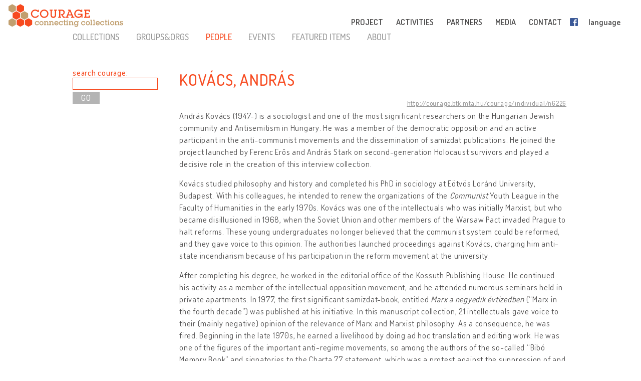

--- FILE ---
content_type: text/html; charset=UTF-8
request_url: http://cultural-opposition.eu/registry/?lang=en&uri=http://courage.btk.mta.hu/courage/individual/n6226&type=people
body_size: 15473
content:

<!doctype html>
<html lang="en-US">
<head>
	<meta charset="UTF-8">
	<meta http-equiv="content-type" content="text/html; charset=UTF-8" />
	<title>Kovács, András  -   Registry - Courage &#8211; Connecting collections</title>

	<link href="http://cultural-opposition.eu/wp-content/themes/courage/images/favicon.png" rel="icon" type="image/png">
	<link href="http://cultural-opposition.eu/wp-content/themes/courage/images/touch.png" rel="apple-touch-icon-precomposed">

	<meta http-equiv="X-UA-Compatible" content="IE=edge,chrome=1">
	<meta name="viewport" content="width=device-width, initial-scale=1.0">
	<meta name="description" content="Connecting collections">

	<meta property="og:title" content="Kovács, András  -   Registry - Courage &#8211; Connecting collections">
	<meta property="og:description" content="András Kovács (1947-) is a sociologist and one of the most significant researchers on the Hungarian Jewish community and Antisemitism in Hungary. He was a member of the democratic opposition and an active participant in the anti-communist movements and the dissemination of samizdat publications. He joined the project launched by Ferenc Erős and András Stark on second-generation Holocaust survivors and played a decisive role in the creation of this interview collection.
Kovács studied philosophy and history and completed his PhD in sociology at Eötvös Loránd University, Budapest. With his colleagues, he intended to renew the organizations of the Communist Youth League in the Faculty of Humanities in the early 1970s. Kovács was one of the intellectuals who was initially Marxist, but who became disillusioned in 1968, when the Soviet Union and other members of the Warsaw Pact invaded Prague to halt reforms. These young undergraduates no longer believed that the communist system could be reformed, and they gave voice to this opinion. The authorities launched proceedings against Kovács, charging him anti-state incendiarism because of his participation in the reform movement at the university.
After completing his degree, he worked in the editorial office of the Kossuth Publishing House. He continued his activity as a member of the intellectual opposition movement, and he attended numerous seminars held in private apartments. In 1977, the first significant samizdat-book, entitled Marx a negyedik évtizedben (“Marx in the fourth decade”) was published at his initiative. In this manuscript collection, 21 intellectuals gave voice to their (mainly negative) opinion of the relevance of Marx and Marxist philosophy. As a consequence, he was fired. Beginning in the late 1970s, he earned a livelihood by doing ad hoc translation and editing work. He was one of the figures of the important anti-regime movements, so among the authors of the so-called “Bibó Memory Book” and signatories to the Charta 77 statement, which was a protest against the suppression of and reprisals taken against the opposition in Prague.  
Because of his Jewish family origins, he was interested in the issue of the Jewish community after World War II, the suppression of the memory of the Holocaust, and the ways in which the traumas of the Holocaust was passed on from one generation to the next within families. He was also motivated in his career as a scholar by fellowships and a research trip abroad. Kovács had opportunities to pursue research and teaching in Germany, France, the Netherlands, and the USA. In the mid-1980s, he began to study Jewish communities and Antisemitism. He joined the project launched by Ferenc Erős and András Stark, and he became a key figure of the interview project on second-generation Holocaust survivors. Kovács has been active in this work since 1984. The interviews which were done on this officially taboo topic had an effect on the interviewers and the interviewees, but also on the larger aim to bring taboos to the foreground and foster discussion among professional audiences and the wider public on issues which were suppressed by the regime.
Erős and Kovács came up with the idea of doing interviews independently. They hoped that both the psychological problems which were of interest to Erős and the sociological issues which were of interest to Kovács could be examined from the perspectives of the stories of individual families. Because the topic of Jewish identity could not be discussed within the framework of official events, it was only discussed in oppositional forums. In December 1984, Kovács and Erős sattended a lecture on the issues faced by the Jewish Community. The lecture was held by the so-called Hétfői Repülő Egyetem (“Monday Flying University”), which was organized by the democratic opposition group. An agent report was written about this event, which took place in János Kenedi’s apartment. The “Flying University” was organized beginning in 1978. It had an audience of between 100 and 200 undergraduates and young intellectuals. Kovács was also invited to a series of debates organized by Csaba Könczöl, a literary historian in the “Fiatal Művészek Klubja” (Young Artists’ Club). Lecturers were asked who could speak about four sensitive topics, topics which according to the regime did not exist: the situation of the Roma, the Jewry and Antisemitism, the Hungarian minorities in the neighbouring countries, and the question of national identity. As Kovács said, this plan harmonized with the oppositional strategy to take advantage of every opportunity and extend the borders of the public sphere. The debate, however, was soon banned. Kovács decided that because he had not been permitted to speak, he would write the text as a samizdat. His paper was published in Zsidóság az 1945 utáni Magyarországon (“Jewry in Hungary after 1945,” a book edited by Péter Kende and printed by Magyar Füzetek or “Hungarian Brochures” in Paris). The publication of this study in the Hungarian periodical Medvetánc constituted big breakthrough (its title was: “Hogyan tudtam meg, hogy zsidó vagyok?” – “How did I find out that I am a Jew?”). The article met with considerable interest, and more and more people joined the project as interviewers or interviewees.">
	<meta property="og:image" content="http://cultural-opposition.eu/wp-content/themes/courage/images/courage-og.png">
    <meta property="dc:date" content="2018-02-08">
    <meta property="dc:identifier" content="http://courage.btk.mta.hu/courage/individual/n6226">
        <meta property="dc:creator" content="Huhák, Heléna">
        
	<script src="https://cdnjs.cloudflare.com/ajax/libs/html5shiv/3.7.3/html5shiv.min.js"></script>

	<!-- Global site tag (gtag.js) - Google Analytics -->
	<script async src="https://www.googletagmanager.com/gtag/js?id=G-P9Z25QXD1R"></script>
	<script>
		window.dataLayer = window.dataLayer || [];
		function gtag(){dataLayer.push(arguments);} 
		gtag('js', new Date());

		// old gtag('config', 'UA-107906709-1');
		gtag('config', 'G-P9Z25QXD1R');

	</script>

	<link rel='dns-prefetch' href='//s.w.org' />
		<script type="text/javascript">
			window._wpemojiSettings = {"baseUrl":"https:\/\/s.w.org\/images\/core\/emoji\/11\/72x72\/","ext":".png","svgUrl":"https:\/\/s.w.org\/images\/core\/emoji\/11\/svg\/","svgExt":".svg","source":{"concatemoji":"http:\/\/cultural-opposition.eu\/wp-includes\/js\/wp-emoji-release.min.js?ver=4.9.26"}};
			!function(e,a,t){var n,r,o,i=a.createElement("canvas"),p=i.getContext&&i.getContext("2d");function s(e,t){var a=String.fromCharCode;p.clearRect(0,0,i.width,i.height),p.fillText(a.apply(this,e),0,0);e=i.toDataURL();return p.clearRect(0,0,i.width,i.height),p.fillText(a.apply(this,t),0,0),e===i.toDataURL()}function c(e){var t=a.createElement("script");t.src=e,t.defer=t.type="text/javascript",a.getElementsByTagName("head")[0].appendChild(t)}for(o=Array("flag","emoji"),t.supports={everything:!0,everythingExceptFlag:!0},r=0;r<o.length;r++)t.supports[o[r]]=function(e){if(!p||!p.fillText)return!1;switch(p.textBaseline="top",p.font="600 32px Arial",e){case"flag":return s([55356,56826,55356,56819],[55356,56826,8203,55356,56819])?!1:!s([55356,57332,56128,56423,56128,56418,56128,56421,56128,56430,56128,56423,56128,56447],[55356,57332,8203,56128,56423,8203,56128,56418,8203,56128,56421,8203,56128,56430,8203,56128,56423,8203,56128,56447]);case"emoji":return!s([55358,56760,9792,65039],[55358,56760,8203,9792,65039])}return!1}(o[r]),t.supports.everything=t.supports.everything&&t.supports[o[r]],"flag"!==o[r]&&(t.supports.everythingExceptFlag=t.supports.everythingExceptFlag&&t.supports[o[r]]);t.supports.everythingExceptFlag=t.supports.everythingExceptFlag&&!t.supports.flag,t.DOMReady=!1,t.readyCallback=function(){t.DOMReady=!0},t.supports.everything||(n=function(){t.readyCallback()},a.addEventListener?(a.addEventListener("DOMContentLoaded",n,!1),e.addEventListener("load",n,!1)):(e.attachEvent("onload",n),a.attachEvent("onreadystatechange",function(){"complete"===a.readyState&&t.readyCallback()})),(n=t.source||{}).concatemoji?c(n.concatemoji):n.wpemoji&&n.twemoji&&(c(n.twemoji),c(n.wpemoji)))}(window,document,window._wpemojiSettings);
		</script>
		<style type="text/css">
img.wp-smiley,
img.emoji {
	display: inline !important;
	border: none !important;
	box-shadow: none !important;
	height: 1em !important;
	width: 1em !important;
	margin: 0 .07em !important;
	vertical-align: -0.1em !important;
	background: none !important;
	padding: 0 !important;
}
</style>
<link rel='stylesheet' id='contact-form-7-css'  href='http://cultural-opposition.eu/wp-content/plugins/contact-form-7/includes/css/styles.css?ver=4.9.1' type='text/css' media='all' />
<link rel='stylesheet' id='wpsm_team_b-font-awesome-front-css'  href='http://cultural-opposition.eu/wp-content/plugins/team-builder/assets/css/font-awesome/css/font-awesome.min.css?ver=4.9.26' type='text/css' media='all' />
<link rel='stylesheet' id='wpsm_team_b_bootstrap-front-css'  href='http://cultural-opposition.eu/wp-content/plugins/team-builder/assets/css/bootstrap-front.css?ver=4.9.26' type='text/css' media='all' />
<link rel='stylesheet' id='wpsm_team_b_team1-css'  href='http://cultural-opposition.eu/wp-content/plugins/team-builder/assets/css/team1.css?ver=4.9.26' type='text/css' media='all' />
<link rel='stylesheet' id='wpsm_team_b_team2-css'  href='http://cultural-opposition.eu/wp-content/plugins/team-builder/assets/css/team2.css?ver=4.9.26' type='text/css' media='all' />
<link rel='stylesheet' id='h5p-plugin-styles-css'  href='http://cultural-opposition.eu/wp-content/plugins/h5p/h5p-php-library/styles/h5p.css?ver=1.11.2' type='text/css' media='all' />
<link rel='stylesheet' id='normalize-css'  href='http://cultural-opposition.eu/wp-content/themes/courage/normalize.min.css?ver=1.0' type='text/css' media='all' />
<link rel='stylesheet' id='courage-css'  href='http://cultural-opposition.eu/wp-content/themes/courage/style.css?ver=1.0' type='text/css' media='all' />
<link rel='stylesheet' id='print-css'  href='http://cultural-opposition.eu/wp-content/themes/courage/print.css?ver=1.0' type='text/css' media='print' />
<script type='text/javascript' src='http://cultural-opposition.eu/wp-includes/js/jquery/jquery.js?ver=1.12.4'></script>
<script type='text/javascript'>
/* <![CDATA[ */
var translations_obj = {"collections":"collections (registry)","education":"education","research":"research","handbook":"handbook","exhibition":"exhibition","film_festival":"film festival","training":"training","games":"games","policy":"policy","connecting_collections":"Connecting collections","understanding_text":"Cultural Opposition \u2013 Understanding the Cultural","heritage_text":"Heritage\u00a0of Dissent\u00a0in the Former Socialist Countries","mtabtk":"MTA BTK<br>Research Centre<br>for the Humanities,<br>Hungarian Academy of Sciences","ifispan":"IFIS PAN<br>Institute of Philosophy<br>and Sociology,<br>Polish Academy of Sciences","tcd":"TCD<br>Trinity College Dublin","ios":"IOS Regensburg<br>The Institute for East and Southeast European Studies, University of Regensburg","mtatk":"MTA TK<br>Centre for Social Sciences, Hungarian Academy<br>of Sciences","lii":"LII<br>Lithuanian Institute of History","cuni":"CUNI<br>Charles University, Prague","ub":"UB<br>University of Bucharest","hip":"HIP<br>Croatian Institute of History, Zagreb","comenius":"Comenius University, Bratislava","oxford":"The University of Oxford","mtasztaki":"MTA SZTAKI<br>Institute for Computer Science and Control, Hungarian Academy of Sciences"};
/* ]]> */
</script>
<script type='text/javascript' src='http://cultural-opposition.eu/wp-content/themes/courage/js/scripts.js?ver=1.0'></script>
<script type='text/javascript' src='http://cultural-opposition.eu/wp-includes/js/jquery/jquery-migrate.min.js?ver=1.4.1'></script>
<link rel='https://api.w.org/' href='http://cultural-opposition.eu/wp-json/' />
<link rel="alternate" type="application/json+oembed" href="http://cultural-opposition.eu/wp-json/oembed/1.0/embed?url=http%3A%2F%2Fcultural-opposition.eu%2Fregistry%2F" />
<link rel="alternate" type="text/xml+oembed" href="http://cultural-opposition.eu/wp-json/oembed/1.0/embed?url=http%3A%2F%2Fcultural-opposition.eu%2Fregistry%2F&#038;format=xml" />
</head>
<body class="page-template-default page page-id-1197 subpage registry">



<header role="banner">
	<div class="header_container">
		<a href="http://cultural-opposition.eu">
			<h1 class="logo" id="logo-en">
				<div class="page_name">COURAGE</div>
				<div class="slogan">connecting collections</div>
			</h1>
		</a>

		<a href="http://cultural-opposition.eu">
			<img src="http://cultural-opposition.eu/wp-content/themes/courage/images/logo.png" alt="COURAGE - connecting collections" class="print_logo">
		</a>

		<button type="button" class="mobile_hamburger"></button>

		<nav role="navigation">
			<ul><li id="menu-item-786" class="topmenu-project menu-item menu-item-type-custom menu-item-object-custom menu-item-home menu-item-has-children menu-item-786"><a href="http://cultural-opposition.eu/#project">PROJECT<span class="nav-link-after">&nbsp;</span></a>
<ul class="sub-menu">
	<li id="menu-item-797" class="menu-item menu-item-type-custom menu-item-object-custom menu-item-home menu-item-797"><a href="http://cultural-opposition.eu/#project-overview">overview<span class="nav-link-after">&nbsp;</span></a></li>
	<li id="menu-item-798" class="menu-item menu-item-type-custom menu-item-object-custom menu-item-home menu-item-798"><a href="http://cultural-opposition.eu/#project-objectives">objectives<span class="nav-link-after">&nbsp;</span></a></li>
	<li id="menu-item-1119" class="menu-item menu-item-type-custom menu-item-object-custom menu-item-home menu-item-1119"><a href="http://cultural-opposition.eu/#project-partners">partners<span class="nav-link-after">&nbsp;</span></a></li>
	<li id="menu-item-799" class="menu-item menu-item-type-custom menu-item-object-custom menu-item-home menu-item-799"><a href="http://cultural-opposition.eu/#project-meetings">meetings<span class="nav-link-after">&nbsp;</span></a></li>
	<li id="menu-item-800" class="menu-item menu-item-type-custom menu-item-object-custom menu-item-home menu-item-800"><a href="http://cultural-opposition.eu/#project-resources">resources<span class="nav-link-after">&nbsp;</span></a></li>
</ul>
</li>
<li id="menu-item-788" class="topmenu-activities menu-item menu-item-type-custom menu-item-object-custom menu-item-home menu-item-has-children menu-item-788"><a href="http://cultural-opposition.eu/#activities">ACTIVITIES<span class="nav-link-after">&nbsp;</span></a>
<ul class="sub-menu">
	<li id="menu-item-801" class="menu-item menu-item-type-custom menu-item-object-custom menu-item-801"><a href="http://cultural-opposition.eu/registry">collections<span class="nav-link-after">&nbsp;</span></a></li>
	<li id="menu-item-802" class="menu-item menu-item-type-custom menu-item-object-custom menu-item-802"><a href="http://cultural-opposition.eu/courage/exhibition">exhibition<span class="nav-link-after">&nbsp;</span></a></li>
	<li id="menu-item-803" class="menu-item menu-item-type-custom menu-item-object-custom menu-item-803"><a href="http://cultural-opposition.eu/policy">policy<span class="nav-link-after">&nbsp;</span></a></li>
	<li id="menu-item-804" class="menu-item menu-item-type-custom menu-item-object-custom menu-item-804"><a href="http://cultural-opposition.eu/handbook">handbook<span class="nav-link-after">&nbsp;</span></a></li>
	<li id="menu-item-805" class="menu-item menu-item-type-custom menu-item-object-custom menu-item-805"><a href="http://cultural-opposition.eu/learning/">education<span class="nav-link-after">&nbsp;</span></a></li>
	<li id="menu-item-806" class="menu-item menu-item-type-custom menu-item-object-custom menu-item-home menu-item-806"><a href="http://cultural-opposition.eu/#activities-training">training<span class="nav-link-after">&nbsp;</span></a></li>
	<li id="menu-item-807" class="menu-item menu-item-type-custom menu-item-object-custom menu-item-home menu-item-807"><a href="http://cultural-opposition.eu/#activities-film-festival">film festival<span class="nav-link-after">&nbsp;</span></a></li>
</ul>
</li>
<li id="menu-item-787" class="topmenu-partners menu-item menu-item-type-custom menu-item-object-custom menu-item-home menu-item-787"><a href="http://cultural-opposition.eu/#partners">PARTNERS<span class="nav-link-after">&nbsp;</span></a></li>
<li id="menu-item-789" class="topmenu-media menu-item menu-item-type-custom menu-item-object-custom menu-item-home menu-item-789"><a href="http://cultural-opposition.eu/#media">MEDIA<span class="nav-link-after">&nbsp;</span></a></li>
<li id="menu-item-791" class="topmenu-contact menu-item menu-item-type-custom menu-item-object-custom menu-item-home menu-item-791"><a href="http://cultural-opposition.eu/#contact">CONTACT<span class="nav-link-after">&nbsp;</span></a></li>
<li id="menu-item-865" class="fb-menuitem menu-item menu-item-type-custom menu-item-object-custom menu-item-865"><a href="https://www.facebook.com/couragecollections.en/">Facebook<span class="nav-link-after">&nbsp;</span></a></li>
<li id="menu-item-792" class="topmenu-language menu-item menu-item-type-custom menu-item-object-custom menu-item-has-children menu-item-792"><a href="#language">language<span class="nav-link-after">&nbsp;</span></a>
<ul class="sub-menu">
	<li id="menu-item-796" class="lang-en menu-item menu-item-type-custom menu-item-object-custom menu-item-home menu-item-796"><a href="http://cultural-opposition.eu">EN<span class="nav-link-after">&nbsp;</span></a></li>
	<li id="menu-item-1318" class="lang-al menu-item menu-item-type-custom menu-item-object-custom menu-item-1318"><a href="http://al.cultural-opposition.eu">AL<span class="nav-link-after">&nbsp;</span></a></li>
	<li id="menu-item-1159" class="lang-bg menu-item menu-item-type-custom menu-item-object-custom menu-item-1159"><a href="http://bg.cultural-opposition.eu">BG<span class="nav-link-after">&nbsp;</span></a></li>
	<li id="menu-item-1160" class="lang-cz menu-item menu-item-type-custom menu-item-object-custom menu-item-1160"><a href="http://cz.cultural-opposition.eu">CZ<span class="nav-link-after">&nbsp;</span></a></li>
	<li id="menu-item-1161" class="lang-de menu-item menu-item-type-custom menu-item-object-custom menu-item-1161"><a href="http://de.cultural-opposition.eu">DE<span class="nav-link-after">&nbsp;</span></a></li>
	<li id="menu-item-1200" class="lang-ee menu-item menu-item-type-custom menu-item-object-custom menu-item-1200"><a href="http://ee.cultural-opposition.eu">EE<span class="nav-link-after">&nbsp;</span></a></li>
	<li id="menu-item-981" class="lang-hu menu-item menu-item-type-custom menu-item-object-custom menu-item-981"><a href="http://hu.cultural-opposition.eu">HU<span class="nav-link-after">&nbsp;</span></a></li>
	<li id="menu-item-1162" class="lang-hr menu-item menu-item-type-custom menu-item-object-custom menu-item-1162"><a href="http://hr.cultural-opposition.eu">HR<span class="nav-link-after">&nbsp;</span></a></li>
	<li id="menu-item-1194" class="lang-lt menu-item menu-item-type-custom menu-item-object-custom menu-item-1194"><a href="http://lt.cultural-opposition.eu">LT<span class="nav-link-after">&nbsp;</span></a></li>
	<li id="menu-item-1201" class="lang-lv menu-item menu-item-type-custom menu-item-object-custom menu-item-1201"><a href="http://lv.cultural-opposition.eu">LV<span class="nav-link-after">&nbsp;</span></a></li>
	<li id="menu-item-1163" class="lang-pl menu-item menu-item-type-custom menu-item-object-custom menu-item-1163"><a href="http://pl.cultural-opposition.eu">PL<span class="nav-link-after">&nbsp;</span></a></li>
	<li id="menu-item-1164" class="lang-ro menu-item menu-item-type-custom menu-item-object-custom menu-item-1164"><a href="http://ro.cultural-opposition.eu">RO<span class="nav-link-after">&nbsp;</span></a></li>
	<li id="menu-item-1165" class="lang-si menu-item menu-item-type-custom menu-item-object-custom menu-item-1165"><a href="http://si.cultural-opposition.eu">SI<span class="nav-link-after">&nbsp;</span></a></li>
	<li id="menu-item-1166" class="lang-sk menu-item menu-item-type-custom menu-item-object-custom menu-item-1166"><a href="http://sk.cultural-opposition.eu">SK<span class="nav-link-after">&nbsp;</span></a></li>
	<li id="menu-item-1195" class="lang-rs menu-item menu-item-type-custom menu-item-object-custom menu-item-1195"><a href="http://rs.cultural-opposition.eu">SRB<span class="nav-link-after">&nbsp;</span></a></li>
	<li id="menu-item-1167" class="lang-ua menu-item menu-item-type-custom menu-item-object-custom menu-item-1167"><a href="http://ua.cultural-opposition.eu">UA<span class="nav-link-after">&nbsp;</span></a></li>
</ul>
</li>
<li id="menu-item-793" class="topmenu-login menu-item menu-item-type-custom menu-item-object-custom menu-item-793"><a href="#login">login<span class="nav-link-after">&nbsp;</span></a></li>
</ul>		</nav>

		<div class="login_popup">
			<div class="login_title">login</div>

			<div class="login_user"><label for="login_username">User:</label><input type="text" name="username" id="login_username"></div>
			<div class="login_password"><label for="login_password">Password:</label><input type="password" name="password" id="login_password"></div>
			<div class="login_signin"><a href="/" class="grey-button">sign in</a> <a href="javascript:show_forgotpw();" class="show_forgotpw">Forgot password?</a></div>
			<div class="login_forgotpw"><div class="login_newpassword">Tell us your email address and we'll send you a new password</div>
			<div class="login_email"><label for="forgot_email">Email:</label><input type="text" name="email" id="forgot_email"></div>
			<div class="login_send"><a href="/" class="grey-button">send</a></div></div>
		</div>
	</div>
</header>

<div class="mobile-hexa-menu">
	<div class="mobile-menu-close">×</div>
	<div class="mobile_hexagons"></div>
</div>

<div class="mobile_navigation">
	<ul><li class="topmenu-project menu-item menu-item-type-custom menu-item-object-custom menu-item-home menu-item-has-children menu-item-786"><a href="http://cultural-opposition.eu/#project">PROJECT<span class="nav-link-after">&nbsp;</span></a>
<ul class="sub-menu">
	<li class="menu-item menu-item-type-custom menu-item-object-custom menu-item-home menu-item-797"><a href="http://cultural-opposition.eu/#project-overview">overview<span class="nav-link-after">&nbsp;</span></a></li>
	<li class="menu-item menu-item-type-custom menu-item-object-custom menu-item-home menu-item-798"><a href="http://cultural-opposition.eu/#project-objectives">objectives<span class="nav-link-after">&nbsp;</span></a></li>
	<li class="menu-item menu-item-type-custom menu-item-object-custom menu-item-home menu-item-1119"><a href="http://cultural-opposition.eu/#project-partners">partners<span class="nav-link-after">&nbsp;</span></a></li>
	<li class="menu-item menu-item-type-custom menu-item-object-custom menu-item-home menu-item-799"><a href="http://cultural-opposition.eu/#project-meetings">meetings<span class="nav-link-after">&nbsp;</span></a></li>
	<li class="menu-item menu-item-type-custom menu-item-object-custom menu-item-home menu-item-800"><a href="http://cultural-opposition.eu/#project-resources">resources<span class="nav-link-after">&nbsp;</span></a></li>
</ul>
</li>
<li class="topmenu-activities menu-item menu-item-type-custom menu-item-object-custom menu-item-home menu-item-has-children menu-item-788"><a href="http://cultural-opposition.eu/#activities">ACTIVITIES<span class="nav-link-after">&nbsp;</span></a>
<ul class="sub-menu">
	<li class="menu-item menu-item-type-custom menu-item-object-custom menu-item-801"><a href="http://cultural-opposition.eu/registry">collections<span class="nav-link-after">&nbsp;</span></a></li>
	<li class="menu-item menu-item-type-custom menu-item-object-custom menu-item-802"><a href="http://cultural-opposition.eu/courage/exhibition">exhibition<span class="nav-link-after">&nbsp;</span></a></li>
	<li class="menu-item menu-item-type-custom menu-item-object-custom menu-item-803"><a href="http://cultural-opposition.eu/policy">policy<span class="nav-link-after">&nbsp;</span></a></li>
	<li class="menu-item menu-item-type-custom menu-item-object-custom menu-item-804"><a href="http://cultural-opposition.eu/handbook">handbook<span class="nav-link-after">&nbsp;</span></a></li>
	<li class="menu-item menu-item-type-custom menu-item-object-custom menu-item-805"><a href="http://cultural-opposition.eu/learning/">education<span class="nav-link-after">&nbsp;</span></a></li>
	<li class="menu-item menu-item-type-custom menu-item-object-custom menu-item-home menu-item-806"><a href="http://cultural-opposition.eu/#activities-training">training<span class="nav-link-after">&nbsp;</span></a></li>
	<li class="menu-item menu-item-type-custom menu-item-object-custom menu-item-home menu-item-807"><a href="http://cultural-opposition.eu/#activities-film-festival">film festival<span class="nav-link-after">&nbsp;</span></a></li>
</ul>
</li>
<li class="topmenu-partners menu-item menu-item-type-custom menu-item-object-custom menu-item-home menu-item-787"><a href="http://cultural-opposition.eu/#partners">PARTNERS<span class="nav-link-after">&nbsp;</span></a></li>
<li class="topmenu-media menu-item menu-item-type-custom menu-item-object-custom menu-item-home menu-item-789"><a href="http://cultural-opposition.eu/#media">MEDIA<span class="nav-link-after">&nbsp;</span></a></li>
<li class="topmenu-contact menu-item menu-item-type-custom menu-item-object-custom menu-item-home menu-item-791"><a href="http://cultural-opposition.eu/#contact">CONTACT<span class="nav-link-after">&nbsp;</span></a></li>
<li class="fb-menuitem menu-item menu-item-type-custom menu-item-object-custom menu-item-865"><a href="https://www.facebook.com/couragecollections.en/">Facebook<span class="nav-link-after">&nbsp;</span></a></li>
<li class="topmenu-language menu-item menu-item-type-custom menu-item-object-custom menu-item-has-children menu-item-792"><a href="#language">language<span class="nav-link-after">&nbsp;</span></a>
<ul class="sub-menu">
	<li class="lang-en menu-item menu-item-type-custom menu-item-object-custom menu-item-home menu-item-796"><a href="http://cultural-opposition.eu">EN<span class="nav-link-after">&nbsp;</span></a></li>
	<li class="lang-al menu-item menu-item-type-custom menu-item-object-custom menu-item-1318"><a href="http://al.cultural-opposition.eu">AL<span class="nav-link-after">&nbsp;</span></a></li>
	<li class="lang-bg menu-item menu-item-type-custom menu-item-object-custom menu-item-1159"><a href="http://bg.cultural-opposition.eu">BG<span class="nav-link-after">&nbsp;</span></a></li>
	<li class="lang-cz menu-item menu-item-type-custom menu-item-object-custom menu-item-1160"><a href="http://cz.cultural-opposition.eu">CZ<span class="nav-link-after">&nbsp;</span></a></li>
	<li class="lang-de menu-item menu-item-type-custom menu-item-object-custom menu-item-1161"><a href="http://de.cultural-opposition.eu">DE<span class="nav-link-after">&nbsp;</span></a></li>
	<li class="lang-ee menu-item menu-item-type-custom menu-item-object-custom menu-item-1200"><a href="http://ee.cultural-opposition.eu">EE<span class="nav-link-after">&nbsp;</span></a></li>
	<li class="lang-hu menu-item menu-item-type-custom menu-item-object-custom menu-item-981"><a href="http://hu.cultural-opposition.eu">HU<span class="nav-link-after">&nbsp;</span></a></li>
	<li class="lang-hr menu-item menu-item-type-custom menu-item-object-custom menu-item-1162"><a href="http://hr.cultural-opposition.eu">HR<span class="nav-link-after">&nbsp;</span></a></li>
	<li class="lang-lt menu-item menu-item-type-custom menu-item-object-custom menu-item-1194"><a href="http://lt.cultural-opposition.eu">LT<span class="nav-link-after">&nbsp;</span></a></li>
	<li class="lang-lv menu-item menu-item-type-custom menu-item-object-custom menu-item-1201"><a href="http://lv.cultural-opposition.eu">LV<span class="nav-link-after">&nbsp;</span></a></li>
	<li class="lang-pl menu-item menu-item-type-custom menu-item-object-custom menu-item-1163"><a href="http://pl.cultural-opposition.eu">PL<span class="nav-link-after">&nbsp;</span></a></li>
	<li class="lang-ro menu-item menu-item-type-custom menu-item-object-custom menu-item-1164"><a href="http://ro.cultural-opposition.eu">RO<span class="nav-link-after">&nbsp;</span></a></li>
	<li class="lang-si menu-item menu-item-type-custom menu-item-object-custom menu-item-1165"><a href="http://si.cultural-opposition.eu">SI<span class="nav-link-after">&nbsp;</span></a></li>
	<li class="lang-sk menu-item menu-item-type-custom menu-item-object-custom menu-item-1166"><a href="http://sk.cultural-opposition.eu">SK<span class="nav-link-after">&nbsp;</span></a></li>
	<li class="lang-rs menu-item menu-item-type-custom menu-item-object-custom menu-item-1195"><a href="http://rs.cultural-opposition.eu">SRB<span class="nav-link-after">&nbsp;</span></a></li>
	<li class="lang-ua menu-item menu-item-type-custom menu-item-object-custom menu-item-1167"><a href="http://ua.cultural-opposition.eu">UA<span class="nav-link-after">&nbsp;</span></a></li>
</ul>
</li>
<li class="topmenu-login menu-item menu-item-type-custom menu-item-object-custom menu-item-793"><a href="#login">login<span class="nav-link-after">&nbsp;</span></a></li>
</ul></div>
	<div class="container">

		<main role="main">
			<section>
									<article id="post-1197" class="post-1197 page type-page status-publish hentry">
						<div class="public-page" xmlns="http://www.w3.org/1999/html">
    <link rel="stylesheet" href="http://cultural-opposition.eu/wp-content/themes/courage/public-site.css" type="text/css">
<style>
    .property-in-list p {
        margin-top: 2px !important;
        margin-bottom: 2px !important;
    }
    li.hasTopic {
        display: inline;

    }
    li.hasTopic:before {
        content: "● ";
    }
/*
    li.hasTopic:not(:last-child):after {
        content: "; ";
    }
*/
    /* Always set the map height explicitly to define the size of the div
 * element that contains the map. */
    #map {
        height: 350px;
    }
    /* Optional: Makes the sample page fill the window. */
/*
    html, body {
        height: 100%;
        margin: 0;
        padding: 0;
    }
*/
</style>

        <script type="text/javascript" src="https://kswedberg.github.io/jquery-expander/jquery.expander.js"></script>
    <script type="text/javascript" src="https://connect.facebook.net/en_US/all.js"></script>
    <script>
//        window.onload = function () {
//            var type = getUrlParameter("type");
//            if(type !== undefined){
//                jQuery("#" + type + "-menu-item").attr("class", "selected-menu-item");
//            }
//            else{
//                jQuery("#collections-menu-item").attr("class", "selected-menu-item");
//            }
//        }

function getUrlParameter(sParam) {
    var sPageURL = decodeURIComponent(window.location),
            sURLVariables = sPageURL.split('&'),
            sParameterName,
            i;
    //alert(sPageURL);

    for (i = 0; i < sURLVariables.length; i++) {
        sParameterName = sURLVariables[i].split('=');
        if(sParameterName[0].indexOf("?") != -1){
            sParameterName[0] = sParameterName[0].split("?")[1];
        }

        if (sParameterName[0] === sParam) {
            return sParameterName[1] === undefined ? true : sParameterName[1];
        }
    }
};

        function navigateWithNewParamValue(paramName, newValue, isBlank){
            var currUrl = window.location.href;
            if(paramName == 'size') { // refs #5268-175
                currUrl = currUrl.replace(/listpage=\d+/, 'listpage=1');
            }
            var newUrl = currUrl;
            console.log("Current url: " + currUrl);
            if(currUrl.indexOf(paramName) != -1) {
                var newUrlFirstPart = currUrl.indexOf("&" + paramName) == -1 ? currUrl.substr(0, currUrl.indexOf("?" + paramName)) : currUrl.substr(0, currUrl.indexOf("&" + paramName));
                console.log("newUrlFirstPart: " + newUrlFirstPart);
                var currUrlSecondPart = currUrl.replace(newUrlFirstPart, "").substr(1);
                console.log("currUrlSecondPart: " + currUrlSecondPart);
                var newUrlLastPart = currUrlSecondPart.substr(currUrlSecondPart.indexOf("&"));
                console.log("newUrlLastPart: " + newUrlLastPart);
                if(newUrlLastPart.length == 1) newUrlLastPart = "";
                newUrl = currUrl.indexOf("&" + paramName) == -1 ?
                        newUrlFirstPart + "?" + paramName + "=" + newValue + newUrlLastPart :
                        newUrlFirstPart + "&" + paramName + "=" + newValue + newUrlLastPart;
            }
            else{
                newUrl += currUrl.indexOf("?") == -1 ? "?" + paramName + "=" + newValue :  "&" + paramName + "=" + newValue
            }
            newUrl = newUrl.replace("#&", "&");

            var searchParam = getUrlParameter("search");
            if(searchParam !== undefined){
                var searchPhrase = jQuery("#search-box")[0].value;
                console.log("sp: " + searchPhrase);
                if(searchParam != searchPhrase && searchPhrase != ""){
                    newUrl = newUrl.replace(searchParam, searchPhrase);
                }else if(searchPhrase == ""){
                    newUrl = newUrl.replace("&search=" + searchParam, "");
                }
            }

            if(isBlank == true){
                window.open(newUrl, '_blank');
            }
            else {
                //window.location.href = newUrl;
                window.open(newUrl, '_self');
            }
        }

//        function searchCourage(){
//            alert("Most kell keresni!");
//        };

        function showFilterItems(itemId){
            var item = document.getElementById(itemId);
            console.log(itemId);
            if(item.style.display == ""){
                item.style.display = "none";
            }
            else {
                item.style.display = "";
            }

        };

        function selectClickItem(itemId) {
            var item = document.getElementById(itemId);
//            var siblings = jQuery(item).siblings();
//            for(var i = 0; i < siblings.length; i++){
//                if(jQuery(siblings[i]).hasClass("selected-menu-item")){
//                    jQuery(siblings[i]).removeClass("selected-menu-item");
//                }
//            }
            if(jQuery(item).hasClass("selected-menu-item")){
                jQuery(item).removeClass("selected-menu-item");
            }
            else{
                jQuery(item).addClass("selected-menu-item");
            }
        }

        function doFilter() {
            var clickOptions = jQuery(".click-filter-option");
            //console.log("click options: " + clickOptions[0]);
            var comboboxOptions = jQuery(".combobox-filter-option");
            var checkboxOptions = jQuery(".checkbox-filter-option");
            var dateFilterOtions = jQuery(".datefromto-filter-option");
            var filterConditions = "";
            for(var i = 0; i < clickOptions.length; i++){
                var selected = jQuery(clickOptions[i]).find(".selected-menu-item");
                if(selected.attr("id") !== undefined) {
                    filterConditions += jQuery(clickOptions[i]).attr("id") + "," + selected.attr("id") + ";";
                }
            }
            for(var i = 0; i < comboboxOptions.length; i++){
                var selected = jQuery(comboboxOptions[i]).find("option:selected");
                if(selected.val() != "none") {
                    filterConditions += jQuery(comboboxOptions[i]).attr("id") + "," + selected.val() + ";";
                }
            }
            for(var i = 0; i < checkboxOptions.length; i++){
                var selected = jQuery(checkboxOptions[i]);
                var inputs = jQuery(selected).find("input");
                console.log("Inputs length: " + inputs.length);
                var checkedItems = [];
                for(var j = 0; j < inputs.length; j++){
                    var curr = jQuery(inputs[j]);
                    console.log("Checked: " + curr[0].checked);
                    if(curr[0].checked){
                        checkedItems.push(curr.attr("value"));
                        //filterConditions += selected.attr("id") + ",Yes;";
                    }
                }
                if(checkedItems.length != 0) {
                    var checkedItemsString = checkedItems.join('+');
                    filterConditions += selected.attr("id") + "," + checkedItemsString + ";";
                }

            }
            for(var i = 0; i < dateFilterOtions.length; i++){
                var from = jQuery(dateFilterOtions[i]).find(".dateFrom");
                var to = jQuery(dateFilterOtions[i]).find(".dateTo");
                var fromtext = jQuery(from).val();
                var totext = jQuery(to).val();
                if(fromtext.length > 0 || totext.length > 0){
                console.log(fromtext);
                    if(fromtext.length > 0){
                        var parsedFrom = parseInt(fromtext);
                        if(parsedFrom.toString() != fromtext){
                            alert("Years must be 4 digit numbers!");
                            return;
                        }
                        fromtext = parsedFrom.toString();
                    }
                    if(totext.length > 0){
                        var parsedTo = parseInt(totext);
                        if(parsedTo.toString() != totext){
                            alert("Years must be 4 digit numbers!");
                            return;
                        }
                        totext = parsedTo.toString();
                    }
                    filterConditions += jQuery(dateFilterOtions[i]).attr("id") + "," + fromtext + "-" + totext;
                }


            }
            navigateWithNewParamValue("filter", filterConditions);
        }

        function searchCourage(){
            var searchPhrase = jQuery("#search-box")[0].value;
            //console.log(jQuery("#search-box")[0].value);
            var type = "people";
            if(searchPhrase != "") {
                window.open("?type=" + type + "&search=" + searchPhrase, '_self');
            }
        }

        function filterStateChanged(uri, type){
            switch(type){
                case "CHECKBOX":
                    var items = document.getElementsByName(uri);
                    var topCheck = document.getElementsByName(uri);
                    var used = false;
                    for(var i = 0; i < items.length; i++){
                        if(jQuery(items[i]).hasClass("top-check-box")){
                            topCheck = items[i];
                        }
                        else{
                            if(items[i].checked == true){
                                used = true;
                            }
                        }
                    }
                    topCheck.checked = used;
                    break;
                case "COMBOBOX":
                    var item = document.getElementById(uri);
                    var topCheck = document.getElementsByName(uri)[0];
                    var selected = jQuery(item).find("option:selected");
//                        alert(jQuery(selected).val());
                    topCheck.checked = jQuery(selected).val() != "none";
                    break;
                case "DATEFROMTO":
                    var item = document.getElementById(uri);
                    var topCheck = document.getElementsByName(uri)[0];
                    var from = item.getElementsByClassName("dateFrom")[0];
                    var to = item.getElementsByClassName("dateTo")[0];
                    topCheck.checked = jQuery(from).val != "" || jQuery(to).val != "";
                    break;
            }
        }

function clearFilters(uri, type){
//    var topCheck = document.getElementsByName(uri + "-top");
//    if(topCheck == undefined){
//        topCheck = document.getElementsByName(uri);
//    }
//    if(topCheck.checked == true){
//        topCheck.checked = false;
//    }
    switch(type){
        case "CHECKBOX":
            var items = document.getElementsByName(uri);
            var topCheck = null;
            for(var i = 0; i < items.length; i++){
                if(jQuery(items[i]).hasClass("top-check-box")){
                    topCheck = items[i];
                    break;
                }
            }
            if(topCheck.checked == true){
                topCheck.checked = false;
            }
            for(var i = 0; i < items.length; i++){
                if(topCheck.checked == false && !jQuery(items[i]).hasClass("top-check-box")){
                    items[i].checked = false;
                }
            }
            break;
        case "COMBOBOX":


                var item = document.getElementById(uri);
                var topCheck = document.getElementsByName(uri)[0];
                if (topCheck.checked == true) {
                    topCheck.checked = false;
                }
                //var selected = jQuery(item).find("option:selected");
                if (topCheck.checked == false) {
                    item.value = "none";
                }

            break;
        case "DATEFROMTO":
            var item = document.getElementById(uri);
            var topCheck = document.getElementsByName(uri)[0];
            if(topCheck.checked == true){
                topCheck.checked = false;
            }
            var from = item.getElementsByClassName("dateFrom")[0];
            var to = item.getElementsByClassName("dateTo")[0];
            if(topCheck.checked == false){
                from.value = "";
                to.value = "";
            }
            break;
    }
}


//        function initMap(condition){
//            console.log("Init map called");
//            var myOptions = {
//                zoom: 14,
//                center: new google.maps.LatLng(14.0, 14.0),
//                mapTypeId: google.maps.MapTypeId.ROADMAP
//            }
//            pmap = new google.maps.Map(document.getElementById("map"), myOptions);
////            var mapElements = document.getElementsByClassName("map");
////            console.log(mapElements.length);
////            for(var i = 0; i < mapElements.length; i++){
////                var curr = mapElements[i];
////                var myOptions = {
////                    zoom: 14,
////                    center: new google.maps.LatLng(0.0, 0.0),
////                    mapTypeId: google.maps.MapTypeId.ROADMAP
////                }
////                pmap = new google.maps.Map(curr, myOptions);
////                //maps.push(map);
////
////            }
//        }



        function showLocationOnMap(itemId, latitude, longitude){



            var mapElement = document.getElementById(itemId + "_map");
            var label = document.getElementById(itemId + "_maplabel");
            if(mapElement.style.display == ""){
                mapElement.style.display = "none";
                label.innerText = "Show on map";
            }
            else {
                mapElement.style.display = "";
//                var map = new google.maps.Map(mapElement, {
//                    center: {lat: Number(latitude), lng: Number(longitude)},
//                    zoom: 5,
//                    clickableIcons: false
//                });
                label.innerText = "Hide map";
            }
        }

        function showHideRest(clickedItem){
            if(jQuery(clickedItem).hasClass("more")){
                //alert(jQuery(clickedItem.nextSibling));
                jQuery(clickedItem).next().css("display", "");
                //console.log(jQuery(clickedItem).next());
                clickedItem.style.display = "none";
                //clickedItem.nextSibling.nextSibling.style.display = "";
                jQuery(clickedItem).next().next().css("display", "");
            }
            else if(jQuery(clickedItem).hasClass("less")){
                jQuery(clickedItem).prev().css("display", "none"); //.previousSibling.style.display = "none";
                //clickedItem.previousSibling.previousSibling.style.display = "";
                jQuery(clickedItem).prev().prev().css("display", "");
                clickedItem.style.display = "none";
            }
        }

        function makeExpandable(item){
            jQuery(item).expander({
                slicePoint: 450,
                expandEffect: 'fadeIn',
                expandSpeed: 250,
                collapseEffect: 'fadeOut',
                collapseSpeed: 200,
                expandText: 'read more',
                userCollapseText: 'read less'
            });
//            jQuery(item).readmore({
//                collapsedHeight: 30
//            });
        }

function sharefbimage(url, imgUrl, title) {
    // http://www.fbrell.com/saved/2779dc018c325d85d650a3b723239650
    //var baseUrl = getBaseUrl();
    FB.init({ appId: '1866718486882336', status: true, cookie: false});
    FB.ui({
        method: 'share',
        display: 'popup',
        picture: imgUrl, //baseUrl + imgUrl,
        href: url, //baseUrl + url,
//        caption: caption,
//        description: desc,
        title: title,
        link:  url //baseUrl + url
    }, function(response){});
}

jQuery(document).ready(function() {
    var filtersSwitch = jQuery(".toggle-mobile-menu");
    if(filtersSwitch.css("visibility")=='visible') {
        jQuery(".left-menu")
            //.css('visibility','collapse').css('height','0')
            .css('margin-top','0')
            .css('display','none');
        var filters = jQuery(".left-menu");
        var arrow = jQuery(".toggle-mobile-menu-arrow");
        // here Booststrap does the toggling !!
        filtersSwitch.click(
            function() {
                //console.log("filters", filters, filters.css("visibility"));
                //if(filters.css("visibility") != "visible") {
                if(!arrow.hasClass("arrow-up")) {
                    //console.log("filters set visible");
                    ////filters.css('visibility','visible').css('height','auto').css('margin-top','0');
                    //filters.hide();
                    arrow.addClass('arrow-up');
                } else {
                    //console.log("filters set hidden");
                    ////filters.css('visibility','collapse').css('height','0').css('margin-top','0');
                    //filters.show();
                    arrow.removeClass('arrow-up');
                }
            }
        );
    }
});

    </script>
<div class="public-content">
    <div class="type-menu">
        <ul style="z">
            <li><a id="collections-menu-item"  href="?type=collections">collections</a></li>
            <li><a id="groupsandorgs-menu-item"  href="?type=groupsandorgs">groups&orgs</a></li>
            <li><a id="people-menu-item" class='selected-menu-item' href="?type=people">people</a></li>
            <li><a id="events-menu-item"  href="?type=events">events</a></li>
            <li><a id="masterpieces-menu-item"  href="?type=masterpieces">featured items</a></li>
            <li><a href="http://cultural-opposition.eu/activities/collections/">About</a></li>
        </ul>
    </div>
    <div class="toggle-mobile-menu">Filters <span class="toggle-mobile-menu-arrow">ˆ</span></div>
    <div class="left-menu">
    <div id="search">
        <label class="function-title">search courage:</label>
        <form action="javascript:searchCourage();">
            <input type="text" name="search-box" id="search-box"/>

            <input type="submit" name="submit" value="GO" />
        </form>
    </div>
        </div>
    <div id="content">
            <script type="application/ld+json">
    {"@context":"http://schema.org","@type":"Person","url":"http://courage.btk.mta.hu/courage/individual/n6226","name":"Kovács, András","description":"Andr&aacute;s Kov&aacute;cs (1947-) is a sociologist and one of the most significant researchers on the Hungarian Jewish community and Antisemitism in Hungary. He was a member of the democratic opposition and an active participant in the anti-communist movements and the dissemination of samizdat publications. He joined the project launched by Ferenc Erős and Andr&aacute;s Stark on second-generation Holocaust survivors and played a decisive role in the creation of this interview collection.\r\nKov&aacute;cs studied philosophy and history and completed his PhD in sociology at E&ouml;tv&ouml;s Lor&aacute;nd University, Budapest. With his colleagues, he intended to renew the organizations of the Communist Youth League in the Faculty of Humanities in the early 1970s. Kov&aacute;cs was one of the intellectuals who was initially Marxist, but who became disillusioned in 1968, when the Soviet Union and other members of the Warsaw Pact invaded Prague to halt reforms. These young undergraduates no longer believed that the communist system could be reformed, and they gave voice to this opinion. The authorities launched proceedings against Kov&aacute;cs, charging him anti-state incendiarism because of his participation in the reform movement at the university.\r\nAfter completing his degree, he worked in the editorial office of the Kossuth Publishing House. He continued his activity as a member of the intellectual opposition movement, and he attended numerous seminars held in private apartments. In 1977, the first significant samizdat-book, entitled Marx a negyedik &eacute;vtizedben (&ldquo;Marx in the fourth decade&rdquo;) was published at his initiative. In this manuscript collection, 21 intellectuals gave voice to their (mainly negative) opinion of the relevance of Marx and Marxist philosophy. As a consequence, he was fired. Beginning in the late 1970s, he earned a livelihood by doing ad hoc translation and editing work. He was one of the figures of the important anti-regime movements, so among the authors of the so-called &ldquo;Bib&oacute; Memory Book&rdquo; and signatories to the Charta 77 statement, which was a protest against the suppression of and reprisals taken against the opposition in Prague.  \r\nBecause of his Jewish family origins, he was interested in the issue of the Jewish community after World War II, the suppression of the memory of the Holocaust, and the ways in which the traumas of the Holocaust was passed on from one generation to the next within families. He was also motivated in his career as a scholar by fellowships and a research trip abroad. Kov&aacute;cs had opportunities to pursue research and teaching in Germany, France, the Netherlands, and the USA. In the mid-1980s, he began to study Jewish communities and Antisemitism. He joined the project launched by Ferenc Erős and Andr&aacute;s Stark, and he became a key figure of the interview project on second-generation Holocaust survivors. Kov&aacute;cs has been active in this work since 1984. The interviews which were done on this officially taboo topic had an effect on the interviewers and the interviewees, but also on the larger aim to bring taboos to the foreground and foster discussion among professional audiences and the wider public on issues which were suppressed by the regime.\r\nErős and Kov&aacute;cs came up with the idea of doing interviews independently. They hoped that both the psychological problems which were of interest to Erős and the sociological issues which were of interest to Kov&aacute;cs could be examined from the perspectives of the stories of individual families. Because the topic of Jewish identity could not be discussed within the framework of official events, it was only discussed in oppositional forums. In December 1984, Kov&aacute;cs and Erős sattended a lecture on the issues faced by the Jewish Community. The lecture was held by the so-called H&eacute;tfői Rep&uuml;lő Egyetem (&ldquo;Monday Flying University&rdquo;), which was organized by the democratic opposition group. An agent report was written about this event, which took place in J&aacute;nos Kenedi&rsquo;s apartment. The &ldquo;Flying University&rdquo; was organized beginning in 1978. It had an audience of between 100 and 200 undergraduates and young intellectuals. Kov&aacute;cs was also invited to a series of debates organized by Csaba K&ouml;ncz&ouml;l, a literary historian in the &ldquo;Fiatal Műv&eacute;szek Klubja&rdquo; (Young Artists&rsquo; Club). Lecturers were asked who could speak about four sensitive topics, topics which according to the regime did not exist: the situation of the Roma, the Jewry and Antisemitism, the Hungarian minorities in the neighbouring countries, and the question of national identity. As Kov&aacute;cs said, this plan harmonized with the oppositional strategy to take advantage of every opportunity and extend the borders of the public sphere. The debate, however, was soon banned. Kov&aacute;cs decided that because he had not been permitted to speak, he would write the text as a samizdat. His paper was published in Zsid&oacute;s&aacute;g az 1945 ut&aacute;ni Magyarorsz&aacute;gon (&ldquo;Jewry in Hungary after 1945,&rdquo; a book edited by P&eacute;ter Kende and printed by Magyar F&uuml;zetek or &ldquo;Hungarian Brochures&rdquo; in Paris). The publication of this study in the Hungarian periodical Medvet&aacute;nc constituted big breakthrough (its title was: &ldquo;Hogyan tudtam meg, hogy zsid&oacute; vagyok?&rdquo; &ndash; &ldquo;How did I find out that I am a Jew?&rdquo;). The article met with considerable interest, and more and more people joined the project as interviewers or interviewees.","familyName":"Kov&aacute;cs","givenName":"Andr&aacute;s","birthDate":"1947"}
    </script>
    <h1 id="title">
            Kovács, András&nbsp;
    </h1>
<div style="vertical-align: bottom">
    <div id="itemUri" style="float: right; font-size: 80%; margin-bottom: 5px"><a href="http://courage.btk.mta.hu/courage/individual/n6226">http://courage.btk.mta.hu/courage/individual/n6226</a></div>
</div>
<div id="images">
</div>
<div id="description" style="margin-top: 8px; clear: both;">
                <div class='expandable desc'><p>Andr&aacute;s Kov&aacute;cs (1947-) is a sociologist and one of the most significant researchers on the Hungarian Jewish community and Antisemitism in Hungary. He was a member of the democratic opposition and an active participant in the anti-communist movements and the dissemination of samizdat publications. He joined the project launched by Ferenc Erős and Andr&aacute;s Stark on second-generation Holocaust survivors and played a decisive role in the creation of this interview collection.</p>
<p>Kov&aacute;cs studied philosophy and history and completed his PhD in sociology at E&ouml;tv&ouml;s Lor&aacute;nd University, Budapest. With his colleagues, he intended to renew the organizations of the <em>Communist</em><i>&nbsp;</i>Youth League in the Faculty of Humanities in the early 1970s. Kov&aacute;cs was one of the intellectuals who was initially Marxist, but who became disillusioned in 1968, when the Soviet Union and other members of the&nbsp;Warsaw Pact&nbsp;invaded Prague&nbsp;to halt reforms. These young undergraduates no longer believed that the communist system could be reformed, and they gave voice to this opinion. The authorities launched proceedings against Kov&aacute;cs, charging him anti-state incendiarism because of his participation in the reform movement at the university.</p>
<p>After completing his degree, he worked in the editorial office of the Kossuth Publishing House. He continued his activity as a member of the intellectual opposition movement, and he attended numerous seminars held in private apartments. In 1977, the first significant samizdat-book, entitled <i>Marx a negyedik &eacute;vtizedben</i> (&ldquo;Marx in the fourth decade&rdquo;) was published at his initiative. In this manuscript collection, 21 intellectuals gave voice to their (mainly negative) opinion of the relevance of Marx and Marxist philosophy. As a consequence, he was fired. Beginning in the late 1970s, he earned a livelihood by doing ad hoc translation and editing work. He was one of the figures of the important anti-regime movements, so among the authors of the so-called &ldquo;Bib&oacute; Memory Book&rdquo; and signatories to the Charta 77 statement, which was a protest against the suppression of and reprisals taken against the opposition in Prague.&nbsp;&nbsp;</p>
<p>Because of his Jewish family origins, he was interested in the issue of the Jewish community after World War II, the suppression of the memory of the Holocaust, and the ways in which the traumas of the Holocaust was passed on from one generation to the next within families. He was also motivated in his career as a scholar by fellowships and a research trip abroad. Kov&aacute;cs had opportunities to pursue research and teaching in Germany, France, the Netherlands, and the USA. In the mid-1980s, he began to study Jewish communities and Antisemitism. He joined the project launched by Ferenc Erős and Andr&aacute;s Stark, and he became a key figure of the interview project on second-generation Holocaust survivors. Kov&aacute;cs has been active in this work since 1984. The interviews which were done on this officially taboo topic had an effect on the interviewers and the interviewees, but also on the larger aim to bring taboos to the foreground and foster discussion among professional audiences and the wider public on issues which were suppressed by the regime.</p>
Erős and Kov&aacute;cs came up with the idea of doing interviews independently. They hoped that both the psychological problems which were of interest to Erős and the sociological issues which were of interest to Kov&aacute;cs could be examined from the perspectives of the stories of individual families. Because the topic of Jewish identity could not be discussed within the framework of official events, it was only discussed in oppositional forums. In December 1984, Kov&aacute;cs and Erős sattended a lecture on the issues faced by the Jewish Community. The lecture was held by the so-called H&eacute;tfői Rep&uuml;lő Egyetem (&ldquo;Monday Flying University&rdquo;), which was organized by the democratic opposition group. An agent report was written about this event, which took place in J&aacute;nos Kenedi&rsquo;s apartment. The &ldquo;Flying University&rdquo; was organized beginning in 1978. It had an audience of between 100 and 200 undergraduates and young intellectuals. Kov&aacute;cs was also invited to a series of debates organized by Csaba K&ouml;ncz&ouml;l, a literary historian in the &ldquo;Fiatal Műv&eacute;szek Klubja&rdquo; (Young Artists&rsquo; Club). Lecturers were asked who could speak about four sensitive topics, topics which according to the regime did not exist: the situation of the Roma, the Jewry and Antisemitism, the Hungarian minorities in the neighbouring countries, and the question of national identity. As Kov&aacute;cs said, this plan harmonized with the oppositional strategy to take advantage of every opportunity and extend the borders of the public sphere. The debate, however, was soon banned. Kov&aacute;cs decided that because he had not been permitted to speak, he would write the text as a samizdat. His paper was published in <i>Zsid&oacute;s&aacute;g az 1945 ut&aacute;ni Magyarorsz&aacute;gon</i> (&ldquo;Jewry in Hungary after 1945,&rdquo; a book edited by P&eacute;ter Kende and printed by Magyar F&uuml;zetek or &ldquo;Hungarian Brochures&rdquo; in Paris). The publication of this study in the Hungarian periodical <i>Medvet&aacute;nc</i> constituted big breakthrough (its title was: &ldquo;Hogyan tudtam meg, hogy zsid&oacute; vagyok?&rdquo; &ndash; &ldquo;How did I find out that I am a Jew?&rdquo;). The article met with considerable interest, and more and more people joined the project as interviewers or interviewees.</div>
</div>
    <div class="property-in-list">
        <h3 class="prop-label">Birth date</h3>
        <ul>
                <li class="prop-value birthDate">
                                1947
                </li>
        </ul>
    </div>
    <div class="property-in-list">
        <h3 class="prop-label">Creator at</h3>
        <ul>
                <li class="prop-value hasCreatorRole">
                            <a href="?lang=en&uri=http://courage.btk.mta.hu/courage/individual/n65855&type=collections">Family Collection of István Bibó's Heritage</a>
                </li>
                <li class="prop-value hasCreatorRole">
                            <a href="?lang=en&uri=http://courage.btk.mta.hu/courage/individual/n42006&type=collections">Gábor Klaniczay's private collection</a>
                </li>
                <li class="prop-value hasCreatorRole">
                            <a href="?lang=en&uri=http://courage.btk.mta.hu/courage/individual/n13540&type=collections">Interviews about Jewish identity in the 1980s</a>
                </li>
                <li class="prop-value hasCreatorRole">
                            <a href="?lang=en&uri=http://courage.btk.mta.hu/courage/individual/n43783&type=collections">Samizdat Collection at the Hungarian National Széchényi Library</a>
                </li>
        </ul>
    </div>
    <div class="property-in-list">
        <h3 class="prop-label">Owner of</h3>
        <ul>
                <li class="prop-value ownerOf">
                            <a href="?lang=en&uri=http://courage.btk.mta.hu/courage/individual/n13540&type=collections">Interviews about Jewish identity in the 1980s</a>
                </li>
        </ul>
    </div>
    <div class="property-in-list">
        <h3 class="prop-label">Author(s) of this page</h3>
        <ul>
                <li class="prop-value hasAuthorsOfEntry">
                            Huhák, Heléna
                </li>
        </ul>
    </div>
    <div class="property-in-list">
        <h3 class="prop-label">Collector at</h3>
        <ul>
                <li class="prop-value collectorships">
                            <a href="?lang=en&uri=http://courage.btk.mta.hu/courage/individual/n13540&type=collections">Interviews about Jewish identity in the 1980s</a>
                </li>
        </ul>
    </div>
    <div class="property-in-list">
        <h3 class="prop-label">References</h3>
                <p><p>Kov&aacute;cs, Andr&aacute;s. "TIZEN&Ouml;T &Eacute;V MARXSZAL."&nbsp;<em>Besz&eacute;lő</em>&nbsp;3, no. 9 (1977). <a href="http://beszelo.c3.hu/cikkek/tizenot-ev-marxszal">http://beszelo.c3.hu/cikkek/tizenot-ev-marxszal</a>.</p></p>
                <p><p>Z&aacute;dori, Zsolt. "Interj&uacute; Kov&aacute;cs Andr&aacute;s szociol&oacute;gussal."&nbsp;<em>hvg.hu</em>, February 8, 2006. <a href="http://hvg.hu/hetilap.interju/200606HVGFriss124">http://hvg.hu/hetilap.interju/200606HVGFriss124</a>.</p></p>
                <p><p>Csizmadia, Ervin. "A szamizdat szubkult&uacute;r&aacute;ja."&nbsp;<em>Budapesti Negyed</em>&nbsp;1998, no. 4 (Winter 1998). <a href="http://epa.oszk.hu/00000/00003/00005/129-172.html">http://epa.oszk.hu/00000/00003/00005/129-172.html</a>.</p></p>
                <p><p>L&eacute;n&aacute;rt, Andr&aacute;s. "Zsid&oacute; indentit&aacute;skutat&aacute;sok a holokauszt ut&aacute;n sz&uuml;letett gener&aacute;ci&oacute; k&ouml;r&eacute;ben." Socio.hu | Az MTA T&aacute;rsadalomtudom&aacute;nyi Kutat&oacute;k&ouml;zpont Szociol&oacute;giai Int&eacute;zet Online Foly&oacute;irata. Last modified March 2016. <a href="http://socio.hu/uploads/files/2016_3/zsido_gyujt.pdf">http://socio.hu/uploads/files/2016_3/zsido_gyujt.pdf</a></p></p>
                <p><p>Sz&aacute;nt&oacute; T., G&aacute;bor. "Kov&aacute;cs Andr&aacute;s Sz&eacute;chenyi-d&iacute;jas." Szombat Online. Last modified March 15, 2013. <a href="http://www.szombat.org/kultura-muveszetek/kovacs-andras-szechenyi-dijas">http://www.szombat.org/kultura-muveszetek/kovacs-andras-szechenyi-dijas</a>.</p></p>
                <p><p>Erős, Ferenc. "KOV&Aacute;CS ANDR&Aacute;S, AZ ANTISZEMITIZMUS KUTAT&Oacute;JA 70 &Eacute;VES."&nbsp;<em>Szombat</em>, June 1, 2017. <a href="http://www.szombat.org/politika/kovacs-andras-az-antiszemitizmus-kutatoja-70-eves">http://www.szombat.org/politika/kovacs-andras-az-antiszemitizmus-kutatoja-70-eves</a>.</p></p>
    </div>
            <div id="lastEditDate" style="float: right">Last edited on: 2018-02-08 09:14:54</div>
<p></p>

    </div>

</div>
</div>
						<br class="clear">
					</article>
											</section>
		</main>

	</div>

<footer role="contentinfo">
    <div class="footer_container">
        <div class="footer_texts">
            <div class="eu_logo">
                <img src="http://cultural-opposition.eu/wp-content/themes/courage/images/eu_logo.jpg"
                     alt="European Union - Horizon 2020"
                     title="European Union - Horizon 2020"/>
            </div>
            This project has received funding from the European Union’s Horizon 2020 research and innovation programme under grant agreement No 692919.            <div class="footer_credits">
                <a href="credits" title="Image credits">Image credits</a>
            </div>
        </div>
    </div>
</footer>

<script type='text/javascript'>
/* <![CDATA[ */
var wpcf7 = {"apiSettings":{"root":"http:\/\/cultural-opposition.eu\/wp-json\/contact-form-7\/v1","namespace":"contact-form-7\/v1"},"recaptcha":{"messages":{"empty":"Please verify that you are not a robot."}},"cached":"1"};
/* ]]> */
</script>
<script type='text/javascript' src='http://cultural-opposition.eu/wp-content/plugins/contact-form-7/includes/js/scripts.js?ver=4.9.1'></script>
<script type='text/javascript' src='http://cultural-opposition.eu/wp-includes/js/wp-embed.min.js?ver=4.9.26'></script>
</body>
</html>